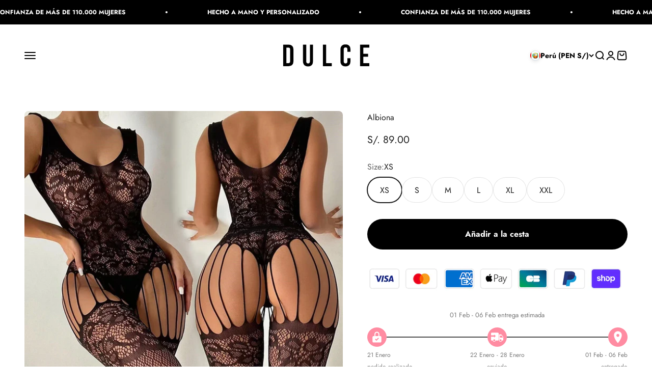

--- FILE ---
content_type: text/javascript; charset=utf-8
request_url: https://dulcestoreparis.com/es-pe/products/albiona.js
body_size: 454
content:
{"id":8574796595545,"title":"Albiona","handle":"albiona","description":"\u003cp data-mce-fragment=\"1\"\u003eAlbiona is a sheer romper with cut outs.\u003c\/p\u003e\n\u003cp data-mce-fragment=\"1\"\u003eFabric : Soft \u0026amp; Stretchy\u003cbr data-mce-fragment=\"1\"\u003eWashinginstructions: delicate or hand wash\u003cbr data-mce-fragment=\"1\"\u003eComposition : 50% Polyester, 45% Cotton, 5% Lycra\u003c\/p\u003e","published_at":"2023-11-14T00:52:57-06:00","created_at":"2023-11-14T00:52:57-06:00","vendor":"Dulce Store Paris","type":"","tags":[],"price":8900,"price_min":8900,"price_max":8900,"available":true,"price_varies":false,"compare_at_price":null,"compare_at_price_min":0,"compare_at_price_max":0,"compare_at_price_varies":false,"variants":[{"id":47364026040665,"title":"XS","option1":"XS","option2":null,"option3":null,"sku":"WD208BKXS","requires_shipping":true,"taxable":true,"featured_image":{"id":51379983286617,"product_id":8574796595545,"position":2,"created_at":"2023-11-14T00:53:00-06:00","updated_at":"2023-11-14T00:59:54-06:00","alt":"47364026040665","width":800,"height":800,"src":"https:\/\/cdn.shopify.com\/s\/files\/1\/0293\/8719\/4467\/files\/Sdc3b708fe05c40298697652bd9cb6bc1x.webp?v=1699945194","variant_ids":[47364026040665,47364054155609,47364054188377,47364054221145,47364054253913,47364054286681]},"available":true,"name":"Albiona - XS","public_title":"XS","options":["XS"],"price":8900,"weight":0,"compare_at_price":null,"inventory_management":"shopify","barcode":null,"featured_media":{"alt":"47364026040665","id":44394504520025,"position":2,"preview_image":{"aspect_ratio":1.0,"height":800,"width":800,"src":"https:\/\/cdn.shopify.com\/s\/files\/1\/0293\/8719\/4467\/files\/Sdc3b708fe05c40298697652bd9cb6bc1x.webp?v=1699945194"}},"requires_selling_plan":false,"selling_plan_allocations":[]},{"id":47364054155609,"title":"S","option1":"S","option2":null,"option3":null,"sku":"WD208BKS","requires_shipping":true,"taxable":true,"featured_image":{"id":51379983286617,"product_id":8574796595545,"position":2,"created_at":"2023-11-14T00:53:00-06:00","updated_at":"2023-11-14T00:59:54-06:00","alt":"47364026040665","width":800,"height":800,"src":"https:\/\/cdn.shopify.com\/s\/files\/1\/0293\/8719\/4467\/files\/Sdc3b708fe05c40298697652bd9cb6bc1x.webp?v=1699945194","variant_ids":[47364026040665,47364054155609,47364054188377,47364054221145,47364054253913,47364054286681]},"available":true,"name":"Albiona - S","public_title":"S","options":["S"],"price":8900,"weight":0,"compare_at_price":null,"inventory_management":"shopify","barcode":"","featured_media":{"alt":"47364026040665","id":44394504520025,"position":2,"preview_image":{"aspect_ratio":1.0,"height":800,"width":800,"src":"https:\/\/cdn.shopify.com\/s\/files\/1\/0293\/8719\/4467\/files\/Sdc3b708fe05c40298697652bd9cb6bc1x.webp?v=1699945194"}},"requires_selling_plan":false,"selling_plan_allocations":[]},{"id":47364054188377,"title":"M","option1":"M","option2":null,"option3":null,"sku":"WD208BKM","requires_shipping":true,"taxable":true,"featured_image":{"id":51379983286617,"product_id":8574796595545,"position":2,"created_at":"2023-11-14T00:53:00-06:00","updated_at":"2023-11-14T00:59:54-06:00","alt":"47364026040665","width":800,"height":800,"src":"https:\/\/cdn.shopify.com\/s\/files\/1\/0293\/8719\/4467\/files\/Sdc3b708fe05c40298697652bd9cb6bc1x.webp?v=1699945194","variant_ids":[47364026040665,47364054155609,47364054188377,47364054221145,47364054253913,47364054286681]},"available":true,"name":"Albiona - M","public_title":"M","options":["M"],"price":8900,"weight":0,"compare_at_price":null,"inventory_management":"shopify","barcode":"","featured_media":{"alt":"47364026040665","id":44394504520025,"position":2,"preview_image":{"aspect_ratio":1.0,"height":800,"width":800,"src":"https:\/\/cdn.shopify.com\/s\/files\/1\/0293\/8719\/4467\/files\/Sdc3b708fe05c40298697652bd9cb6bc1x.webp?v=1699945194"}},"requires_selling_plan":false,"selling_plan_allocations":[]},{"id":47364054221145,"title":"L","option1":"L","option2":null,"option3":null,"sku":"WD208BKL","requires_shipping":true,"taxable":true,"featured_image":{"id":51379983286617,"product_id":8574796595545,"position":2,"created_at":"2023-11-14T00:53:00-06:00","updated_at":"2023-11-14T00:59:54-06:00","alt":"47364026040665","width":800,"height":800,"src":"https:\/\/cdn.shopify.com\/s\/files\/1\/0293\/8719\/4467\/files\/Sdc3b708fe05c40298697652bd9cb6bc1x.webp?v=1699945194","variant_ids":[47364026040665,47364054155609,47364054188377,47364054221145,47364054253913,47364054286681]},"available":true,"name":"Albiona - L","public_title":"L","options":["L"],"price":8900,"weight":0,"compare_at_price":null,"inventory_management":"shopify","barcode":"","featured_media":{"alt":"47364026040665","id":44394504520025,"position":2,"preview_image":{"aspect_ratio":1.0,"height":800,"width":800,"src":"https:\/\/cdn.shopify.com\/s\/files\/1\/0293\/8719\/4467\/files\/Sdc3b708fe05c40298697652bd9cb6bc1x.webp?v=1699945194"}},"requires_selling_plan":false,"selling_plan_allocations":[]},{"id":47364054253913,"title":"XL","option1":"XL","option2":null,"option3":null,"sku":"WD208BKXL","requires_shipping":true,"taxable":true,"featured_image":{"id":51379983286617,"product_id":8574796595545,"position":2,"created_at":"2023-11-14T00:53:00-06:00","updated_at":"2023-11-14T00:59:54-06:00","alt":"47364026040665","width":800,"height":800,"src":"https:\/\/cdn.shopify.com\/s\/files\/1\/0293\/8719\/4467\/files\/Sdc3b708fe05c40298697652bd9cb6bc1x.webp?v=1699945194","variant_ids":[47364026040665,47364054155609,47364054188377,47364054221145,47364054253913,47364054286681]},"available":true,"name":"Albiona - XL","public_title":"XL","options":["XL"],"price":8900,"weight":0,"compare_at_price":null,"inventory_management":"shopify","barcode":"","featured_media":{"alt":"47364026040665","id":44394504520025,"position":2,"preview_image":{"aspect_ratio":1.0,"height":800,"width":800,"src":"https:\/\/cdn.shopify.com\/s\/files\/1\/0293\/8719\/4467\/files\/Sdc3b708fe05c40298697652bd9cb6bc1x.webp?v=1699945194"}},"requires_selling_plan":false,"selling_plan_allocations":[]},{"id":47364054286681,"title":"XXL","option1":"XXL","option2":null,"option3":null,"sku":"WD208BKXXL","requires_shipping":true,"taxable":true,"featured_image":{"id":51379983286617,"product_id":8574796595545,"position":2,"created_at":"2023-11-14T00:53:00-06:00","updated_at":"2023-11-14T00:59:54-06:00","alt":"47364026040665","width":800,"height":800,"src":"https:\/\/cdn.shopify.com\/s\/files\/1\/0293\/8719\/4467\/files\/Sdc3b708fe05c40298697652bd9cb6bc1x.webp?v=1699945194","variant_ids":[47364026040665,47364054155609,47364054188377,47364054221145,47364054253913,47364054286681]},"available":true,"name":"Albiona - XXL","public_title":"XXL","options":["XXL"],"price":8900,"weight":0,"compare_at_price":null,"inventory_management":"shopify","barcode":"","featured_media":{"alt":"47364026040665","id":44394504520025,"position":2,"preview_image":{"aspect_ratio":1.0,"height":800,"width":800,"src":"https:\/\/cdn.shopify.com\/s\/files\/1\/0293\/8719\/4467\/files\/Sdc3b708fe05c40298697652bd9cb6bc1x.webp?v=1699945194"}},"requires_selling_plan":false,"selling_plan_allocations":[]}],"images":["\/\/cdn.shopify.com\/s\/files\/1\/0293\/8719\/4467\/files\/Sb5694f7ffa644952b0e7b06e50c62ca4u.webp?v=1699945194","\/\/cdn.shopify.com\/s\/files\/1\/0293\/8719\/4467\/files\/Sdc3b708fe05c40298697652bd9cb6bc1x.webp?v=1699945194"],"featured_image":"\/\/cdn.shopify.com\/s\/files\/1\/0293\/8719\/4467\/files\/Sb5694f7ffa644952b0e7b06e50c62ca4u.webp?v=1699945194","options":[{"name":"Size","position":1,"values":["XS","S","M","L","XL","XXL"]}],"url":"\/es-pe\/products\/albiona","media":[{"alt":null,"id":44394504552793,"position":1,"preview_image":{"aspect_ratio":1.0,"height":800,"width":800,"src":"https:\/\/cdn.shopify.com\/s\/files\/1\/0293\/8719\/4467\/files\/Sb5694f7ffa644952b0e7b06e50c62ca4u.webp?v=1699945194"},"aspect_ratio":1.0,"height":800,"media_type":"image","src":"https:\/\/cdn.shopify.com\/s\/files\/1\/0293\/8719\/4467\/files\/Sb5694f7ffa644952b0e7b06e50c62ca4u.webp?v=1699945194","width":800},{"alt":"47364026040665","id":44394504520025,"position":2,"preview_image":{"aspect_ratio":1.0,"height":800,"width":800,"src":"https:\/\/cdn.shopify.com\/s\/files\/1\/0293\/8719\/4467\/files\/Sdc3b708fe05c40298697652bd9cb6bc1x.webp?v=1699945194"},"aspect_ratio":1.0,"height":800,"media_type":"image","src":"https:\/\/cdn.shopify.com\/s\/files\/1\/0293\/8719\/4467\/files\/Sdc3b708fe05c40298697652bd9cb6bc1x.webp?v=1699945194","width":800}],"requires_selling_plan":false,"selling_plan_groups":[]}